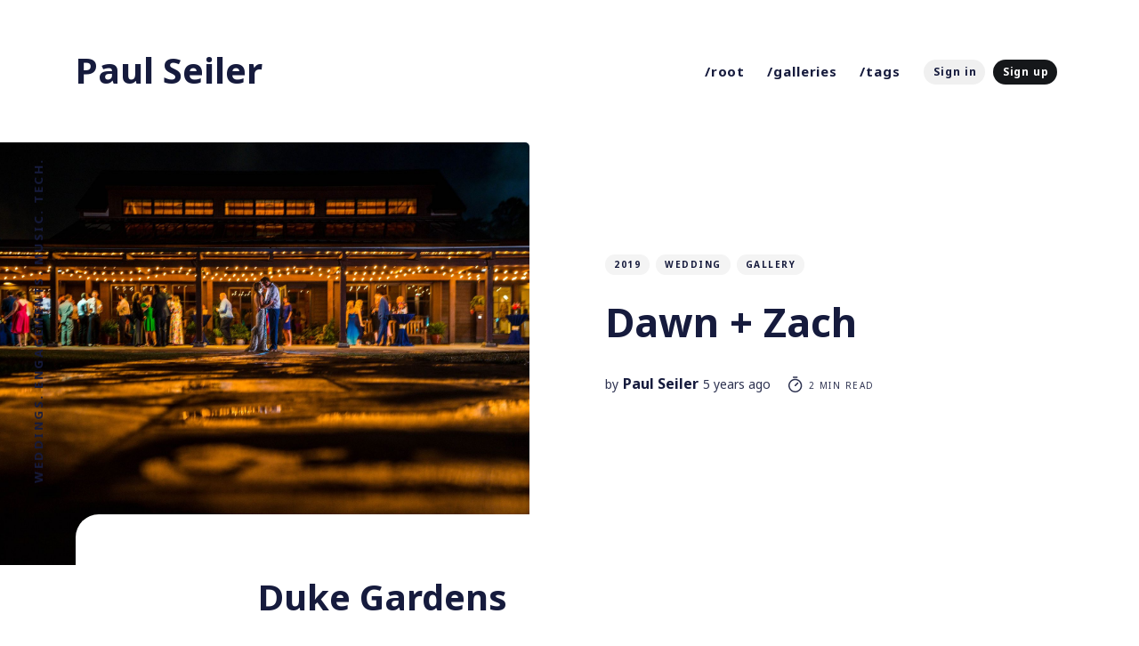

--- FILE ---
content_type: text/html; charset=utf-8
request_url: https://paulseiler.photography/dawn-zach-duke-gardens-durham-nc/
body_size: 6028
content:
<!DOCTYPE html>
<html lang="en">
	<head>
		<meta charset="utf-8">
		<meta http-equiv="X-UA-Compatible" content="IE=edge">
		<title>Dawn + Zach</title>
		<meta name="HandheldFriendly" content="True">
		<meta name="MobileOptimized" content="320">
		<meta name="viewport" content="width=device-width, initial-scale=1">
		<link rel="preconnect" href="https://fonts.googleapis.com"> 
<link rel="preconnect" href="https://fonts.gstatic.com" crossorigin>
<link rel="preload" as="style" href="https://fonts.googleapis.com/css2?family=Noto+Sans:ital,wght@0,400;0,700;1,400;1,700&display=swap">
<link rel="stylesheet" href="https://fonts.googleapis.com/css2?family=Noto+Sans:ital,wght@0,400;0,700;1,400;1,700&display=swap">		<link rel="stylesheet" type="text/css" href="/assets/css/screen.css?v=0e793ffbbe">
		<link rel="canonical" href="https://paulseiler.photography/dawn-zach-duke-gardens-durham-nc/" />
    <meta name="referrer" content="no-referrer-when-downgrade" />
    <link rel="amphtml" href="https://paulseiler.photography/dawn-zach-duke-gardens-durham-nc/amp/" />
    
    <meta property="og:site_name" content="Paul Seiler" />
    <meta property="og:type" content="article" />
    <meta property="og:title" content="Dawn + Zach" />
    <meta property="og:description" content="Duke Gardens


Durham, NC

Duke Gardens | Learning, inspiration and enjoymentAPGADawn + ZachDawn + Zach⬆️Gallery


May 4, 2019" />
    <meta property="og:url" content="https://paulseiler.photography/dawn-zach-duke-gardens-durham-nc/" />
    <meta property="og:image" content="https://paulseiler.photography/content/images/2021/02/20190504-117.jpg" />
    <meta property="article:published_time" content="2021-04-24T09:00:00.000Z" />
    <meta property="article:modified_time" content="2023-02-01T19:42:01.000Z" />
    <meta property="article:tag" content="2019" />
    <meta property="article:tag" content="Wedding" />
    <meta property="article:tag" content="Gallery" />
    
    <meta name="twitter:card" content="summary_large_image" />
    <meta name="twitter:title" content="Dawn + Zach" />
    <meta name="twitter:description" content="Duke Gardens


Durham, NC

Duke Gardens | Learning, inspiration and enjoymentAPGADawn + ZachDawn + Zach⬆️Gallery


May 4, 2019" />
    <meta name="twitter:url" content="https://paulseiler.photography/dawn-zach-duke-gardens-durham-nc/" />
    <meta name="twitter:image" content="https://paulseiler.photography/content/images/2021/02/20190504-117.jpg" />
    <meta name="twitter:label1" content="Written by" />
    <meta name="twitter:data1" content="Paul Seiler" />
    <meta name="twitter:label2" content="Filed under" />
    <meta name="twitter:data2" content="2019, Wedding, Gallery" />
    <meta property="og:image:width" content="2000" />
    <meta property="og:image:height" content="1333" />
    
    <script type="application/ld+json">
{
    "@context": "https://schema.org",
    "@type": "Article",
    "publisher": {
        "@type": "Organization",
        "name": "Paul Seiler",
        "url": "https://paulseiler.photography/",
        "logo": {
            "@type": "ImageObject",
            "url": "https://paulseiler.photography/favicon.ico",
            "width": 48,
            "height": 48
        }
    },
    "author": {
        "@type": "Person",
        "name": "Paul Seiler",
        "image": {
            "@type": "ImageObject",
            "url": "https://paulseiler.photography/content/images/2023/02/IMG_7087.JPG",
            "width": 2000,
            "height": 1331
        },
        "url": "https://paulseiler.photography/author/paul/",
        "sameAs": [
            "https://paulseiler.photography"
        ]
    },
    "headline": "Dawn + Zach",
    "url": "https://paulseiler.photography/dawn-zach-duke-gardens-durham-nc/",
    "datePublished": "2021-04-24T09:00:00.000Z",
    "dateModified": "2023-02-01T19:42:01.000Z",
    "image": {
        "@type": "ImageObject",
        "url": "https://paulseiler.photography/content/images/2021/02/20190504-117.jpg",
        "width": 2000,
        "height": 1333
    },
    "keywords": "2019, Wedding, Gallery",
    "description": "Duke Gardens\n\n\nDurham, NC\n\nDuke Gardens | Learning, inspiration and enjoymentAPGADawn + ZachDawn + Zach⬆️Gallery\n\n\nMay 4, 2019",
    "mainEntityOfPage": {
        "@type": "WebPage",
        "@id": "https://paulseiler.photography/"
    }
}
    </script>

    <meta name="generator" content="Ghost 5.33" />
    <link rel="alternate" type="application/rss+xml" title="Paul Seiler" href="https://paulseiler.photography/rss/" />
    <script defer src="https://cdn.jsdelivr.net/ghost/portal@~2.24/umd/portal.min.js" data-ghost="https://paulseiler.photography/" data-key="421ec8970e4c64e89b64f21751" data-api="https://paulseiler.photography/ghost/api/content/" crossorigin="anonymous"></script><style id="gh-members-styles">.gh-post-upgrade-cta-content,
.gh-post-upgrade-cta {
    display: flex;
    flex-direction: column;
    align-items: center;
    font-family: -apple-system, BlinkMacSystemFont, 'Segoe UI', Roboto, Oxygen, Ubuntu, Cantarell, 'Open Sans', 'Helvetica Neue', sans-serif;
    text-align: center;
    width: 100%;
    color: #ffffff;
    font-size: 16px;
}

.gh-post-upgrade-cta-content {
    border-radius: 8px;
    padding: 40px 4vw;
}

.gh-post-upgrade-cta h2 {
    color: #ffffff;
    font-size: 28px;
    letter-spacing: -0.2px;
    margin: 0;
    padding: 0;
}

.gh-post-upgrade-cta p {
    margin: 20px 0 0;
    padding: 0;
}

.gh-post-upgrade-cta small {
    font-size: 16px;
    letter-spacing: -0.2px;
}

.gh-post-upgrade-cta a {
    color: #ffffff;
    cursor: pointer;
    font-weight: 500;
    box-shadow: none;
    text-decoration: underline;
}

.gh-post-upgrade-cta a:hover {
    color: #ffffff;
    opacity: 0.8;
    box-shadow: none;
    text-decoration: underline;
}

.gh-post-upgrade-cta a.gh-btn {
    display: block;
    background: #ffffff;
    text-decoration: none;
    margin: 28px 0 0;
    padding: 8px 18px;
    border-radius: 4px;
    font-size: 16px;
    font-weight: 600;
}

.gh-post-upgrade-cta a.gh-btn:hover {
    opacity: 0.92;
}</style><script async src="https://js.stripe.com/v3/"></script>
    <script defer src="https://cdn.jsdelivr.net/ghost/sodo-search@~1.1/umd/sodo-search.min.js" data-key="421ec8970e4c64e89b64f21751" data-styles="https://cdn.jsdelivr.net/ghost/sodo-search@~1.1/umd/main.css" data-sodo-search="https://paulseiler.photography/" crossorigin="anonymous"></script>
    <link href="https://paulseiler.photography/webmentions/receive/" rel="webmention" />
    <script defer src="/public/cards.min.js?v=0e793ffbbe"></script>
    <link rel="stylesheet" type="text/css" href="/public/cards.min.css?v=0e793ffbbe">
    <script defer src="/public/member-attribution.min.js?v=0e793ffbbe"></script>
    <!-- Global site tag (gtag.js) - Google Analytics -->
<script async src="https://www.googletagmanager.com/gtag/js?id=UA-158744438-1"></script>
<script>
  window.dataLayer = window.dataLayer || [];
  function gtag(){dataLayer.push(arguments);}
  gtag('js', new Date());

  gtag('config', 'UA-158744438-1');
</script>

<style>:root {--ghost-accent-color: #15171A;}</style>
	</head>
	<body class="post-template tag-2019 tag-wedding tag-gallery tag-hash-import-2023-02-01-00-04">
		<div class="global-wrap">
			<div class="section-content-wrap">
				<div class="section-header wrap">
	<header class="header-wrap flex">
		<div class="header-logo">
			<a class="no-logo" href="https://paulseiler.photography">Paul Seiler</a>
		</div>
		<div class="header-nav">
			<nav class="nav-wrap">
				<label for="toggle" class="nav-label hamburger hamburger-minus">
					<span class="hamburger-box">
						<span class="hamburger-inner"></span>
					</span>
				</label>
				<input type="checkbox" id="toggle" class="nav-toggle">
				<ul class="nav-list">
					
<li class="nav-list-item">
	<a href="https://paulseiler.photography/" class="nav-link">/root</a>
	<span class="nav-dot"></span>
</li>
<li class="nav-list-item">
	<a href="https://galleries.paulseiler.photography" class="nav-link">/galleries</a>
	<span class="nav-dot"></span>
</li>
<li class="nav-list-item">
	<a href="https://paulseiler.photography/tags/" class="nav-link">/tags</a>
	<span class="nav-dot"></span>
</li>

					<li class="section-members-login-panel">
	<a class="members-signin" href="https://paulseiler.photography/signin/">Sign in</a>
	<a class="members-signup" href="https://paulseiler.photography/signup/">Sign up</a>
</li>									</ul>
			</nav>
		</div>
		<div class="blog-description flex">Weddings. Engagements. Music. Tech.</div>
	</header>
</div>				<article>
	<div class="section-featured is-featured-image">
	<div class="featured-image" style="background-image: url(https://paulseiler.photography/content/images/2021/02/20190504-117.jpg)"></div>
	<div class="featured-wrap flex">
			<div class="featured-content">
				<div class="tags-wrap">
					<a class="post-tag global-tag" href="/tag/2019/">2019</a>
					<a class="post-tag global-tag" href="/tag/wedding/">Wedding</a>
					<a class="post-tag global-tag" href="/tag/gallery/">Gallery</a>
				</div>
				<h1 class="white">Dawn + Zach</h1>
				<div class="item-meta white">
					<span>by</span>
					<a href="/author/paul/">Paul Seiler</a>
					<time datetime="2021-04-24">5 years ago</time>
					<span class="reading-time"><svg role="img" viewBox="0 0 24 24" xmlns="http://www.w3.org/2000/svg"> <path d="M10.1907692,24 C4.5625628,24 0,19.4374372 0,13.8092308 C0,8.18102433 4.5625628,3.61846154 10.1907692,3.61846154 C15.8189757,3.61846154 20.3815385,8.18102433 20.3815385,13.8092308 C20.3815385,19.4374372 15.8189757,24 10.1907692,24 Z M10.1907692,22 C14.7144062,22 18.3815385,18.3328677 18.3815385,13.8092308 C18.3815385,9.28559383 14.7144062,5.61846154 10.1907692,5.61846154 C5.6671323,5.61846154 2,9.28559383 2,13.8092308 C2,18.3328677 5.6671323,22 10.1907692,22 Z" id="Oval"></path><path d="M7.53230769,2.32923077 C6.98002294,2.32923077 6.53230769,1.88151552 6.53230769,1.32923077 C6.53230769,0.776946019 6.98002294,0.329230769 7.53230769,0.329230769 L12.9225711,0.329230769 C13.4748559,0.329230769 13.9225711,0.776946019 13.9225711,1.32923077 C13.9225711,1.88151552 13.4748559,2.32923077 12.9225711,2.32923077 L7.53230769,2.32923077 Z" id="Line-2"></path><path d="M13.2928932,9.29289322 C13.6834175,8.90236893 14.3165825,8.90236893 14.7071068,9.29289322 C15.0976311,9.68341751 15.0976311,10.3165825 14.7071068,10.7071068 L10.897876,14.5163376 C10.5073517,14.9068618 9.87418674,14.9068618 9.48366245,14.5163376 C9.09313816,14.1258133 9.09313816,13.4926483 9.48366245,13.102124 L13.2928932,9.29289322 Z" id="Line"></path></svg> 2 min read</span>
				</div>
		</div>
	</div>
</div>	<div class="section-post wrap">
		<div class="post-wrap  no-access">
			<div class="members-teaser">
				<h2 id="duke-gardens">Duke Gardens</h2><h3 id="durham-nc">Durham, NC</h3><figure class="kg-card kg-bookmark-card"><a class="kg-bookmark-container" href="https://gardens.duke.edu"><div class="kg-bookmark-content"><div class="kg-bookmark-title">Duke Gardens | Learning, inspiration and enjoyment</div><div class="kg-bookmark-description"></div><div class="kg-bookmark-metadata"><img class="kg-bookmark-icon" src="https://gardens.duke.edu/sites/all/themes/coalmarch/images/touch-icon-ipad-retina.png" alt=""><span class="kg-bookmark-author">APGA</span></div></div><div class="kg-bookmark-thumbnail"><img src="https://gardens.duke.edu/sites/default/files/duke-gardens.png" alt=""></div></a></figure><figure class="kg-card kg-image-card kg-width-full"><img src="https://paulseiler.photography/content/images/2021/02/20190504-111.jpg" class="kg-image" alt loading="lazy"></figure><figure class="kg-card kg-gallery-card kg-width-wide"><div class="kg-gallery-container"><div class="kg-gallery-row"><div class="kg-gallery-image"><img src="https://paulseiler.photography/content/images/2021/02/20190504-033-1.jpg" width="2000" height="1334" loading="lazy" alt srcset="https://paulseiler.photography/content/images/size/w600/2021/02/20190504-033-1.jpg 600w, https://paulseiler.photography/content/images/size/w1000/2021/02/20190504-033-1.jpg 1000w, https://paulseiler.photography/content/images/size/w1600/2021/02/20190504-033-1.jpg 1600w, https://paulseiler.photography/content/images/size/w2400/2021/02/20190504-033-1.jpg 2400w" sizes="(min-width: 720px) 720px"></div><div class="kg-gallery-image"><img src="https://paulseiler.photography/content/images/2021/02/20190504-046.jpg" width="2000" height="1334" loading="lazy" alt srcset="https://paulseiler.photography/content/images/size/w600/2021/02/20190504-046.jpg 600w, https://paulseiler.photography/content/images/size/w1000/2021/02/20190504-046.jpg 1000w, https://paulseiler.photography/content/images/size/w1600/2021/02/20190504-046.jpg 1600w, https://paulseiler.photography/content/images/size/w2400/2021/02/20190504-046.jpg 2400w" sizes="(min-width: 720px) 720px"></div></div></div></figure><figure class="kg-card kg-image-card kg-width-full"><img src="https://paulseiler.photography/content/images/2021/02/20190504-061.jpg" class="kg-image" alt loading="lazy"></figure><figure class="kg-card kg-gallery-card kg-width-wide"><div class="kg-gallery-container"><div class="kg-gallery-row"><div class="kg-gallery-image"><img src="https://paulseiler.photography/content/images/2021/02/20190504-072.jpg" width="2000" height="1334" loading="lazy" alt srcset="https://paulseiler.photography/content/images/size/w600/2021/02/20190504-072.jpg 600w, https://paulseiler.photography/content/images/size/w1000/2021/02/20190504-072.jpg 1000w, https://paulseiler.photography/content/images/size/w1600/2021/02/20190504-072.jpg 1600w, https://paulseiler.photography/content/images/size/w2400/2021/02/20190504-072.jpg 2400w" sizes="(min-width: 720px) 720px"></div><div class="kg-gallery-image"><img src="https://paulseiler.photography/content/images/2021/02/20190504-078.jpg" width="2000" height="1334" loading="lazy" alt srcset="https://paulseiler.photography/content/images/size/w600/2021/02/20190504-078.jpg 600w, https://paulseiler.photography/content/images/size/w1000/2021/02/20190504-078.jpg 1000w, https://paulseiler.photography/content/images/size/w1600/2021/02/20190504-078.jpg 1600w, https://paulseiler.photography/content/images/size/w2400/2021/02/20190504-078.jpg 2400w" sizes="(min-width: 720px) 720px"></div></div><div class="kg-gallery-row"><div class="kg-gallery-image"><img src="https://paulseiler.photography/content/images/2021/02/20190504-084.jpg" width="2000" height="1334" loading="lazy" alt srcset="https://paulseiler.photography/content/images/size/w600/2021/02/20190504-084.jpg 600w, https://paulseiler.photography/content/images/size/w1000/2021/02/20190504-084.jpg 1000w, https://paulseiler.photography/content/images/size/w1600/2021/02/20190504-084.jpg 1600w, https://paulseiler.photography/content/images/size/w2400/2021/02/20190504-084.jpg 2400w" sizes="(min-width: 720px) 720px"></div><div class="kg-gallery-image"><img src="https://paulseiler.photography/content/images/2021/02/20190504-097.jpg" width="2000" height="1333" loading="lazy" alt srcset="https://paulseiler.photography/content/images/size/w600/2021/02/20190504-097.jpg 600w, https://paulseiler.photography/content/images/size/w1000/2021/02/20190504-097.jpg 1000w, https://paulseiler.photography/content/images/size/w1600/2021/02/20190504-097.jpg 1600w, https://paulseiler.photography/content/images/size/w2400/2021/02/20190504-097.jpg 2400w" sizes="(min-width: 720px) 720px"></div></div></div></figure><figure class="kg-card kg-image-card kg-width-full"><img src="https://paulseiler.photography/content/images/2021/02/20190504-117-1.jpg" class="kg-image" alt loading="lazy"></figure><figure class="kg-card kg-bookmark-card"><a class="kg-bookmark-container" href="https://galleries.paulseiler.photography/dawn-zach-duke-gardens"><div class="kg-bookmark-content"><div class="kg-bookmark-title">Dawn + Zach</div><div class="kg-bookmark-description">Dawn + Zach</div><div class="kg-bookmark-metadata"><img class="kg-bookmark-icon" src="https://galleries.paulseiler.photography/favicon.ico" alt=""></div></div><div class="kg-bookmark-thumbnail"><img src="http://diy2dhgsjw6gb.cloudfront.net/cp/48805d6e4f30887381732e3db530ce03/l.jpg" alt=""></div></a></figure><div class="kg-card kg-callout-card kg-callout-card-grey"><div class="kg-callout-emoji">⬆️</div><div class="kg-callout-text">Gallery</div></div><hr><h2 id="may-4-2019">May 4, 2019</h2>
			</div>
			<div class="members-cta members-cta-white">
	<h2 class="members-cta-title members-cta-white">This post is for paying subscribers only</h2>
	<p>Sign up now and upgrade your account to read the post and get access to the full library of posts for paying subscribers only.</p>
	<a class="members-cta-button global-button" href="https://paulseiler.photography/signup/">Sign up now</a>
	<small>Already have an account? <a class="members-cta-white" href="https://paulseiler.photography/signin/">Sign in</a></small>
</div>
		</div>
		<div class="post-meta">
			<div class="post-share">
	<a class="twitter" href="https://twitter.com/intent/tweet?text=Dawn%20%2B%20Zach&amp;url=https://paulseiler.photography/dawn-zach-duke-gardens-durham-nc/" target="_blank" rel="noopener"><svg class="global-svg" role="img" viewBox="0 0 24 24" xmlns="http://www.w3.org/2000/svg"><path d="M23.954 4.569c-.885.389-1.83.654-2.825.775 1.014-.611 1.794-1.574 2.163-2.723-.951.555-2.005.959-3.127 1.184-.896-.959-2.173-1.559-3.591-1.559-2.717 0-4.92 2.203-4.92 4.917 0 .39.045.765.127 1.124C7.691 8.094 4.066 6.13 1.64 3.161c-.427.722-.666 1.561-.666 2.475 0 1.71.87 3.213 2.188 4.096-.807-.026-1.566-.248-2.228-.616v.061c0 2.385 1.693 4.374 3.946 4.827-.413.111-.849.171-1.296.171-.314 0-.615-.03-.916-.086.631 1.953 2.445 3.377 4.604 3.417-1.68 1.319-3.809 2.105-6.102 2.105-.39 0-.779-.023-1.17-.067 2.189 1.394 4.768 2.209 7.557 2.209 9.054 0 13.999-7.496 13.999-13.986 0-.209 0-.42-.015-.63.961-.689 1.8-1.56 2.46-2.548l-.047-.02z"/></svg></a>
	<a class="facebook" href="https://www.facebook.com/sharer/sharer.php?u=https://paulseiler.photography/dawn-zach-duke-gardens-durham-nc/" target="_blank" rel="noopener"><svg class="global-svg" role="img" viewBox="0 0 24 24" xmlns="http://www.w3.org/2000/svg"><path d="M23.9981 11.9991C23.9981 5.37216 18.626 0 11.9991 0C5.37216 0 0 5.37216 0 11.9991C0 17.9882 4.38789 22.9522 10.1242 23.8524V15.4676H7.07758V11.9991H10.1242V9.35553C10.1242 6.34826 11.9156 4.68714 14.6564 4.68714C15.9692 4.68714 17.3424 4.92149 17.3424 4.92149V7.87439H15.8294C14.3388 7.87439 13.8739 8.79933 13.8739 9.74824V11.9991H17.2018L16.6698 15.4676H13.8739V23.8524C19.6103 22.9522 23.9981 17.9882 23.9981 11.9991Z"/></svg></a>
	<a href="javascript:" class="copy" id="copy" data-clipboard-target="#link-value"><svg role="img" viewBox="0 0 24 24" xmlns="http://www.w3.org/2000/svg"><path d="M20.33 13.04h-4.155v4.154h-2.078v-4.155H9.942v-2.077h4.155V6.806h2.078v4.156h4.154v2.077zM8.902 18.58a6.582 6.582 0 0 1 0-13.162c.068 0 .135.007.202.009a8.874 8.874 0 0 0-.001 13.144c-.067 0-.133.009-.2.009zm6.194-15.484a8.876 8.876 0 0 0-3.087.56A8.904 8.904 0 0 0 0 12a8.903 8.903 0 0 0 8.903 8.905 8.893 8.893 0 0 0 3.103-.563 8.854 8.854 0 0 0 3.09.563A8.903 8.903 0 0 0 24 12a8.904 8.904 0 0 0-8.903-8.903z"/></svg></a>
	<span class="copy-popup">The link has been copied!</span>
	<input type="text" value="https://paulseiler.photography/dawn-zach-duke-gardens-durham-nc/" id="link-value">
</div>		</div>
	</div>
</article>
<aside class="section-prev-next">
    <div class="prev-next-wrap">
        <a href="/stephanie-ryan-hope-valley-country-club-durham/" class="prev-post post tag-2019 tag-wedding tag-gallery tag-hash-import-2023-02-01-00-04 is-image">
            <div class="prev-next-image" style="background-image: url(https://paulseiler.photography/content/images/2021/04/20190608-sneak-peek-stephanie-ryan-0153.jpg)"></div>
            <section class="prev-next-title">
                <h5>Newer Post</h5>
                <h3>Stephanie + Ryan</h3>
            </section>
        </a>
        <a href="/angie-daniel-pine-knoll-shores-country-club-crystal-of-the-coast/" class="next-post post tag-2019 tag-wedding tag-gallery tag-hash-import-2023-02-01-00-04 is-image">
            <div class="prev-next-image" style="background-image: url(https://paulseiler.photography/content/images/2021/04/angie-daniel-Crystal-Coast-Country-Club-Pine-Knoll-Shores-North-Carolina-1-1.jpg)"></div>
            <section class="prev-next-title">
                <h5>Older Post</h5>
                <h3>Angie + Daniel</h3>
            </section>
        </a>
    </div>
</aside><div class="section-disqus">
</div>

			</div>
			<footer class="section-footer">
	<div class="footer-wrap wrap flex">
		<div class="footer-logo flex">
			<a class="no-logo" href="https://paulseiler.photography">Paul Seiler</a>
		</div>
		<div class="footer-nav">
			<ul class="nav-list">
				
<li class="nav-list-item">
	<a href="https://paulseiler.photography/" class="nav-link">/root</a>
	<span class="nav-dot"></span>
</li>
<li class="nav-list-item">
	<a href="https://galleries.paulseiler.photography" class="nav-link">/galleries</a>
	<span class="nav-dot"></span>
</li>
<li class="nav-list-item">
	<a href="https://paulseiler.photography/tags/" class="nav-link">/tags</a>
	<span class="nav-dot"></span>
</li>

			</ul>
		</div>
		<div class="footer-social-links flex">
			

		</div>
	</div>
	<div class="footer-copyright">
		&copy; 2026 <a href="https://paulseiler.photography">Paul Seiler</a>.
		All Right Reserved. Published with <a href="https://ghost.org" target="_blank" rel="noopener noreferrer">Ghost</a> & <a href="https://fueko.net" target="_blank" rel="noopener noreferrer">Nurui</a>.
	</div>
</footer>		</div>
		<div id="notifications" class="global-notification">
	<div class="subscribe">You’ve successfully subscribed to Paul Seiler</div>
	<div class="signin">Welcome back! You’ve successfully signed in.</div>
	<div class="signup">Great! You’ve successfully signed up.</div>
	<div class="expired">Your link has expired</div>
	<div class="checkout-success">Success! Check your email for magic link to sign-in.</div>
</div>
				<script src="/assets/js/post.js?v=0e793ffbbe"></script>
		<script src="/assets/js/global.js?v=0e793ffbbe"></script>
		<script src="/assets/js/ityped.js?v=0e793ffbbe"></script>
		
		<script>
!function(){"use strict";const p=new URLSearchParams(window.location.search),isAction=p.has("action"),isStripe=p.has("stripe"),success=p.get("success"),action=p.get("action"),stripe=p.get("stripe"),n=document.getElementById("notifications"),a="is-subscribe",b="is-signin",c="is-signup",d="is-expired",e="is-checkout-success";p&&(isAction&&(action=="subscribe"&&success=="true"&&n.classList.add(a),action=="signin"&&success=="true"&&n.classList.add(b),action=="signup"&&success=="true"&&n.classList.add(c),success=="false"&&n.classList.add(d)),isStripe&&stripe=="success"&&n.classList.add(e),(isAction||isStripe)&&setTimeout(function(){window.history.replaceState(null,null,window.location.pathname),n.classList.remove(a,b,c,d,e)},5000))}();
</script>

		
		
	</body>
</html>